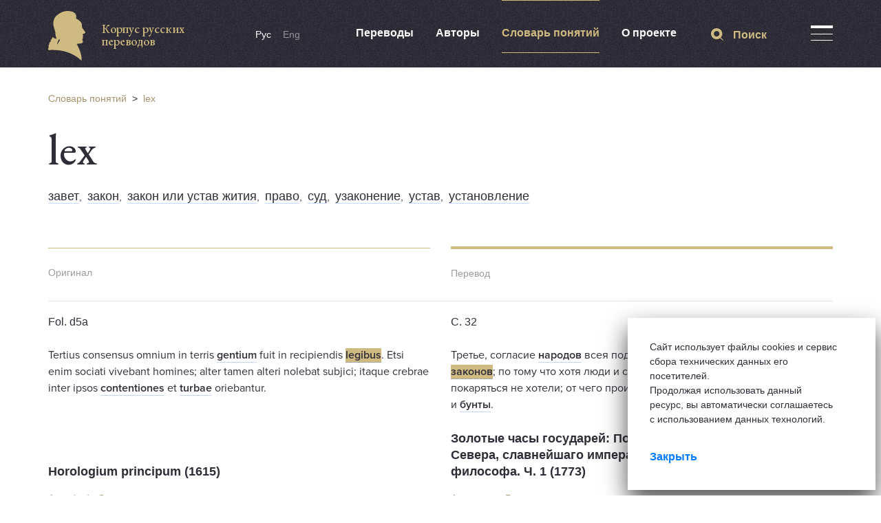

--- FILE ---
content_type: text/html; charset=utf-8
request_url: https://krp.mws-osteuropa.org/ru/term/legem
body_size: 25161
content:
<!DOCTYPE html>
<html>
  <head>
    <title>Корпус русских переводов</title>
    <meta name="csrf-param" content="authenticity_token" />
<meta name="csrf-token" content="HnqCTN6DVLZvi1rsilfqVmQq2bZRoSE+g+ze78YZHyUp+ZcS1103HyFS0OGGnkXsHSdSqtoo+g7R5d0QqMOrcQ==" />
    <script async src="https://www.googletagmanager.com/gtag/js?id=UA-177776672-1"></script>

    <link rel="stylesheet" media="all" href="/assets/application-5a71b54074eea70845faf41de59eb1c3d14d11a6152b63b2e3ede56e6beb3a4a.css" />
    <script src="/assets/application-34049ce4a16d54ad86999b5c3814f214b153eca6f07a654f517a43dbc1f7c017.js"></script>
  </head>

  <body>
    <script>
        window.dataLayer = window.dataLayer || [];
        function gtag(){dataLayer.push(arguments);}
        gtag('js', new Date());

        gtag('config', 'UA-177776672-1');
    </script>
    <div class="b-page"><div class="full-screen__search-block"><div class="container"><div class="row"><div class="col-sm-12"><div class="close-icon"><span class="close__icon-element"></span><span class="close__icon-element"></span></div><div class="search_result_block"></div><form action="/ru/simple_search" accept-charset="UTF-8" method="get"><input name="utf8" type="hidden" value="&#x2713;" autocomplete="off" /><input class="header__search-input base-input-search" name="search_string" placeholder="Что вы хотите найти?" type="text" value="" /><button name="button" type="submit" class="header__search-link"><svg width="18" height="18" fill="none" viewBox="0 0 18 18">
    <path fill-rule="evenodd" d="M4.105 8.033c0-2.215 1.841-4.017 4.104-4.017 2.264 0 4.105 1.802 4.105 4.017 0 2.215-1.841 4.017-4.105 4.017-2.263 0-4.104-1.802-4.104-4.017zM18 17.29l-3.828-3.747c1.389-1.439 2.246-3.374 2.246-5.51C16.418 3.596 12.743 0 8.209 0S0 3.596 0 8.033c0 4.437 3.675 8.033 8.209 8.033a8.28 8.28 0 0 0 5.218-1.832L17.275 18l.725-.71z" clip-rule="evenodd"/>
</svg></button></form></div></div></div></div></div><header><div class="container"><div class="row"><div class="col-sm-3"><a class="logo-wrap" href="/ru"><div class="logo__image" data-no-turbolink="false"><svg width="54" height="72" fill="none" viewBox="0 0 54 72">
    <path fill-rule="evenodd" d="M16.578 43.497c-1.34 1.1-3.255 5.39-3.255 5.39-.915-2.948 2.754-8.173 2.754-8.173 1.078.341.5 2.783.5 2.783zm37.11-13.157s-3.876-5.566-4.442-6.006c-.566-.44.686-1.584.686-1.584h-.871v-2.783c-.62-5.687-8.633-8.977-8.633-8.977S43.433 2.4 32.841.452C22.249-1.484 16.665 3.235 12.495 6.436c-4.169 3.201-5.17 8.735-5.105 12.442.054 3.432 3.527 11.66 3.19 14.026-.338 2.365 1.665 7.458 1.665 7.458s-2.667.297-5.508-2.398c-.653-.627-1.089 2.398-1.089 2.398-2.754.803-1.84 4.092-1.84 4.092-2.753.671-2.166 3.707-2.166 3.707C-.36 50.351.978 52.97.978 52.97-.36 53.98.064 56.764.064 56.764l4.332-.165C20.78 56.236 35.421 60.284 48.43 72c1.165-10.45-7.064-24.267-7.064-24.267s5.377-.374 7.445-1.012c2.069-.627 1.818-3.356 1.122-4.236-.686-.88-.25-1.958.566-3.223s-.936-1.639-.936-1.639c.75-.253 1.437-.88 1.437-.88s-.436-.572-.621-2.277.751-1.078 2.569-1.958c1.807-.903.74-2.168.74-2.168z" clip-rule="evenodd"/>
</svg></div><span class="logo__desc"><div class="logo__desc--top">Корпус русских переводов</div></span></a></div><div class="col-sm-7"><div class="header-links"><div class="lang-block"><a class="lang-item active" href="/ru/term/legem">Рус</a><a class="lang-item " href="/en/term/legem">Eng</a></div><div class="header__links-menu"><a class="header__link-menu " href="/ru/translations">Переводы</a><a class="header__link-menu " href="/ru/authors">Авторы</a><a class="header__link-menu active" href="/ru/dictionary">Словарь понятий</a><a class="header__link-menu " href="/ru/about">О проекте</a></div></div></div><div class="col-sm-2"><div class="header__controls"><div class="search-trigger-block"><div class="search-trigger"><svg width="18" height="18" fill="none" viewBox="0 0 18 18">
    <path fill-rule="evenodd" d="M4.105 8.033c0-2.215 1.841-4.017 4.104-4.017 2.264 0 4.105 1.802 4.105 4.017 0 2.215-1.841 4.017-4.105 4.017-2.263 0-4.104-1.802-4.104-4.017zM18 17.29l-3.828-3.747c1.389-1.439 2.246-3.374 2.246-5.51C16.418 3.596 12.743 0 8.209 0S0 3.596 0 8.033c0 4.437 3.675 8.033 8.209 8.033a8.28 8.28 0 0 0 5.218-1.832L17.275 18l.725-.71z" clip-rule="evenodd"/>
</svg>Поиск</div></div><div class="header__menu-trigger-block"><div class="header__menu-trigger"><div class="header__menu-trigger-icon"><span class="menu__icon-element"></span><span class="menu__icon-element"></span><span class="menu__icon-element"></span></div></div></div><div class="header-menu" style="display:none"><div class="header-menu__links"><a class="header-menu__link" href="/ru/originals">Оригиналы</a><a class="header-menu__link" href="/ru/interpreters">Переводчики</a><a class="header-menu__link" href="/ru/faq">FAQ</a><a class="header-menu__link" href="/ru/libraries_and_archives">Библиотеки и архивы</a><a class="header-menu__link" href="/ru/page/intro">Статистика и графики</a><a class="header-menu__link" href="/ru/abbreviations">Сокращения</a><a class="header-menu__link" href="/ru/report_translation">Сообщить о переводе</a><a class="header-menu__link" href="/ru/articles">Новости проекта</a><a class="header-menu__link" href="/ru/contacts">Контакты</a></div></div></div></div></div></div></header>
    <div class="term-page"><div class="container"><div class="row"><div class="col-sm-12"><div class="breadcrumbs"><a href="/ru/dictionary">Словарь понятий</a>&nbsp; > &nbsp;<a href="/ru/term/legem">lex</a></div></div></div><div class="row"><div class="col-sm-12"><div class="term-page__title"><h1>lex</h1><div class="js-terms-translations-urls">.term-highlight[href=&#39;/ru/term/leges&#39;], .term-highlight[href^=&#39;/ru/term/leges-&#39;], .term-highlight[href=&#39;/ru/term/leges-1&#39;], .term-highlight[href^=&#39;/ru/term/leges-1-&#39;], .term-highlight[href=&#39;/ru/term/legibus&#39;], .term-highlight[href^=&#39;/ru/term/legibus-&#39;], .term-highlight[href=&#39;/ru/term/legem&#39;], .term-highlight[href^=&#39;/ru/term/legem-&#39;], .term-highlight[href=&#39;/ru/term/lege&#39;], .term-highlight[href^=&#39;/ru/term/lege-&#39;], .term-highlight[href=&#39;/ru/term/legi&#39;], .term-highlight[href^=&#39;/ru/term/legi-&#39;], .term-highlight[href=&#39;/ru/term/lex&#39;], .term-highlight[href^=&#39;/ru/term/lex-&#39;], .term-highlight[href=&#39;/ru/term/lex-1&#39;], .term-highlight[href^=&#39;/ru/term/lex-1-&#39;], .term-highlight[href=&#39;/ru/term/legum&#39;], .term-highlight[href^=&#39;/ru/term/legum-&#39;], .term-highlight[href=&#39;/ru/term/lege-1&#39;], .term-highlight[href^=&#39;/ru/term/lege-1-&#39;], .term-highlight[href=&#39;/ru/term/legum-1&#39;], .term-highlight[href^=&#39;/ru/term/legum-1-&#39;], .term-highlight[href=&#39;/ru/term/legem-1&#39;], .term-highlight[href^=&#39;/ru/term/legem-1-&#39;], .term-highlight[href=&#39;/ru/term/legis&#39;], .term-highlight[href^=&#39;/ru/term/legis-&#39;]</div></div><div class="term-page__synonyms"><a href="/ru/term/zavetom">завет</a>,  &nbsp;<a href="/ru/term/zakonov">закон</a>,  &nbsp;<a href="/ru/term/zakony-ili-ustavy-zhitiya">закон или устав жития</a>,  &nbsp;<a href="/ru/term/prava">право</a>,  &nbsp;<a href="/ru/term/sudu">суд</a>,  &nbsp;<a href="/ru/term/uzakonenii">узаконение</a>,  &nbsp;<a href="/ru/term/ustavi">устав</a>,  &nbsp;<a href="/ru/term/ustanovlenii">установление</a></div></div></div></div><div class="translation-of-terms"><div class="container"><div class="row"><div class="col-sm-6"><div class="terms__separator--short"></div><div class="terms__col-name">Оригинал</div></div><div class="col-sm-6"><div class="terms__separator--high"></div><div class="terms__col-name">Перевод</div></div></div><div class="translation-of-terms__item"><div class="row"><div class="col-sm-12"><div class="row"><div class="col-sm-6"><div class="term-block"><div class="term-block__wrapper"><div class="term-description__wrapper"><div class="paragraph">Fol. d5a </div><div class="term-description"><html><body>
<p>Tertius consensus omnium in terris <a class="admin-term-item term-highlight admin-term" data-original="1" href="/ru/term/gentium" id="term-original-1" style="color:#6413DF">gentium</a> fuit in recipiendis <a class="admin-term-item term-highlight admin-term" data-original="2" href="/ru/term/legibus" id="term-original-2" style="color:#2B9C6A">legibus</a>. Etsi enim sociati vivebant homines; alter tamen alteri nolebat subjici; itaque crebrae inter ipsos <a class="admin-term-item term-highlight admin-term" data-original="3" href="/ru/term/contentiones" id="term-original-3" style="color:#0F903B">contentiones</a> et <a class="admin-term-item term-highlight admin-term" data-original="4" href="/ru/term/turbae" id="term-original-4" style="color:#3165A2">turbae</a> oriebantur.</p>
</body></html></div></div><div class="term-description__book"><a class="book-title" href="/ru/originals/horologium-principum">Horologium principum (1615)</a><div class="book-author">Antonio de Guevara</div></div></div></div></div><div class="col-sm-6"><div class="term-block"><div class="term-block__wrapper"><div class="term-description__wrapper"><div class="paragraph">С. 32</div><div class="term-description"><html><body>
<p>Третье, согласие <a class="admin-term-item term-highlight" data-translation="1" href="/ru/term/narodov" id="term-translation-1" style="color:#6413DF">народов</a> всея подсолнечныя было в восприятии <a class="admin-term-item term-highlight" data-translation="2" href="/ru/term/zakonov" id="term-translation-2" style="color:#2B9C6A">законов</a>; по тому что хотя люди и совокупно жили, однак друг другу покаряться не хотели; от чего происходили между ими ежечасные <a class="admin-term-item term-highlight" data-translation="3" href="/ru/term/myatezhi" id="term-translation-3" style="color:#0F903B">мятежи</a> и <a class="admin-term-item term-highlight" data-translation="4" href="/ru/term/bunty" id="term-translation-4" style="color:#3165A2">бунты</a>.</p>
</body></html></div></div><div class="term-description__book"><a class="book-title" href="/ru/translations/zolotye-chasy-gosudarei">Золотые часы государей: По образу жития Марка Аврелия Севера, славнейшаго императора и премудрейшаго философа. Ч. 1 (1773)</a><div class="book-author">Антонио де Гевара</div></div></div></div></div></div></div></div></div><div class="translation-of-terms__item"><div class="row"><div class="col-sm-12"><div class="row"><div class="col-sm-6"><div class="term-block"><div class="term-block__wrapper"><div class="term-description__wrapper"><div class="paragraph">Fol. d5a</div><div class="term-description"><html><body>
<p>Ab eo tempore neque vidimus hactenus, neque audivimus, neque legimus <a class="admin-term-item term-highlight admin-term" data-original="1" href="/ru/term/regnum" id="term-original-1" style="color:#BF68C2">regnum</a> ullum aut <a class="admin-term-item term-highlight admin-term" data-original="2" href="/ru/term/populum" id="term-original-2" style="color:#709D6C">populum</a>, quantumvis remotum atque barbarum, cui [fol. d5b] nullae fuerint <a class="admin-term-item term-highlight admin-term" data-original="3" href="/ru/term/leges" id="term-original-3" style="color:#325EF8">leges</a>, ad bonorum defensionem, aut poenae constitutae ad malorum castigationem. Quanquam potius ego optarim, atque securius etiam duxerim, homines rationem amare, quam legem formidare.</p>
</body></html></div></div><div class="term-description__book"><a class="book-title" href="/ru/originals/horologium-principum">Horologium principum (1615)</a><div class="book-author">Antonio de Guevara</div></div></div></div></div><div class="col-sm-6"><div class="term-block"><div class="term-block__wrapper"><div class="term-description__wrapper"><div class="paragraph">С. 32</div><div class="term-description"><html><body>
<p>С того времени доселе ни видали, ни слышали, ниже читали мы, чтоб которое <a class="admin-term-item term-highlight" data-translation="1" href="/ru/term/tsarstvo-1" id="term-translation-1" style="color:#BF68C2">царство</a> или <a class="admin-term-item term-highlight" data-translation="2" href="/ru/term/narod" id="term-translation-2" style="color:#709D6C">народ</a>, сколь бы отдаленной и варварской ни был, не имел ни каких <a class="admin-term-item term-highlight" data-translation="3" href="/ru/term/zakonov" id="term-translation-3" style="color:#325EF8">законов</a>, для охранения добродетельных; или учрежденных наказаний, для карания злодеев; хотя лутче и безопаснее кажется было бы человекам любить правду, нежели бояться закона.</p>
</body></html></div></div><div class="term-description__book"><a class="book-title" href="/ru/translations/zolotye-chasy-gosudarei">Золотые часы государей: По образу жития Марка Аврелия Севера, славнейшаго императора и премудрейшаго философа. Ч. 1 (1773)</a><div class="book-author">Антонио де Гевара</div></div></div></div></div></div></div></div></div><div class="translation-of-terms__item"><div class="row"><div class="col-sm-12"><div class="row"><div class="col-sm-6"><div class="term-block"><div class="term-block__wrapper"><div class="term-description__wrapper"><div class="paragraph">P. 2</div><div class="term-description"><html><body>
<p>&lt;…&gt; Romanos habuisse in duodecim tabulis <a class="admin-term-item term-highlight admin-term" data-original="1" href="/ru/term/legem" id="term-original-1" style="color:#B34829">legem</a> his verbis scriptam: <a class="admin-term-item term-highlight admin-term" data-original="2" href="/ru/term/cives-1" id="term-original-2" style="color:#41305B">Cives</a> omnes singulari in perpetuo <a class="admin-term-item term-highlight admin-term" data-original="3" href="/ru/term/privilegio" id="term-original-3" style="color:#4BF81E">privilegio</a> illo in loco gaudento, quo in loco majores ipsorum insigni aliquo <a class="admin-term-item term-highlight admin-term" data-original="4" href="/ru/term/populum" id="term-original-4" style="color:#95CB7B">populum</a> Romanum adfecere beneficio.</p>
</body></html></div></div><div class="term-description__book"><a class="book-title" href="/ru/originals/horologium-principum">Horologium principum (1615)</a><div class="book-author">Antonio de Guevara</div></div></div></div></div><div class="col-sm-6"><div class="term-block"><div class="term-block__wrapper"><div class="term-description__wrapper"><div class="paragraph">С. 81</div><div class="term-description"><html><body>
<p>&lt;…&gt; у Римлян имелся <a class="admin-term-item term-highlight" data-translation="1" href="/ru/term/zakon-1" id="term-translation-1" style="color:#B34829">закон</a>, писанной на двенатцати досках следующими словами: «все <a class="admin-term-item term-highlight" data-translation="2" href="/ru/term/grazhdane" id="term-translation-2" style="color:#41305B">граждане</a> особливым <a class="admin-term-item term-highlight" data-translation="3" href="/ru/term/preimuschestvo" id="term-translation-3" style="color:#4BF81E">преимущество</a>м пользоваться должны, на самом том месте, где предки их Римскому <a class="admin-term-item term-highlight" data-translation="4" href="/ru/term/narodu" id="term-translation-4" style="color:#95CB7B">народу</a> какое либо знатное оказали благодеяние».</p>
</body></html></div></div><div class="term-description__book"><a class="book-title" href="/ru/translations/zolotye-chasy-gosudarei">Золотые часы государей: По образу жития Марка Аврелия Севера, славнейшаго императора и премудрейшаго философа. Ч. 1 (1773)</a><div class="book-author">Антонио де Гевара</div></div></div></div></div></div></div></div></div><div class="translation-of-terms__item"><div class="row"><div class="col-sm-12"><div class="row"><div class="col-sm-6"><div class="term-block"><div class="term-block__wrapper"><div class="term-description__wrapper"><div class="paragraph">P. 189</div><div class="term-description"><html><body>
<p><span lang="FR-CH">Parum quippe prodest, si examen sapientum secum Rex ad </span><a class="admin-term-item term-highlight admin-term" data-original="1" href="/ru/term/gubernandum" id="term-original-1" style="color:#4618AC">gubernandum</a><span lang="FR-CH"><span style="color:red"> </span>(seipsum regnumque) ducat, si malitia sint armati ad non parendum<span style="color:red"> </span></span><a class="admin-term-item term-highlight admin-term" data-original="2" href="/ru/term/subditi" id="term-original-2" style="color:#2B2EE7">subditi</a><span lang="FR-CH">. Principes, qui sapientum non magni aestimant consilia, certo sibi persuadeant, fore ut sua contemnantur </span><a class="admin-term-item term-highlight admin-term" data-original="3" href="/ru/term/mandata" id="term-original-3" style="color:#9A3706">mandata</a><span lang="FR-CH">. </span><a class="admin-term-item term-highlight admin-term" data-original="4" href="/ru/term/legi" id="term-original-4" style="color:#9344E7">Legi</a><span lang="FR-CH"><span style="color:red"> </span>enim, cujus fundamentum </span><a class="admin-term-item term-highlight admin-term" data-original="5" href="/ru/term/vis" id="term-original-5" style="color:#781AC7">vis</a><span lang="FR-CH"><span style="color:red"> </span>potius, quam </span><a class="admin-term-item term-highlight admin-term" data-original="6" href="/ru/term/jus" id="term-original-6" style="color:#1312D4">jus</a><span lang="FR-CH"><span style="color:red"> </span>est, nulla debetur obedientia.</span></p>
</body></html></div></div><div class="term-description__book"><a class="book-title" href="/ru/originals/horologium-principum">Horologium principum (1615)</a><div class="book-author">Antonio de Guevara</div></div></div></div></div><div class="col-sm-6"><div class="term-block"><div class="term-block__wrapper"><div class="term-description__wrapper"><div class="paragraph">С. 140</div><div class="term-description"><html><body>
<p>Ибо мало пользы, естьли царь ведет полк мудрецов к <a class="admin-term-item term-highlight" data-translation="1" href="/ru/term/pravleniu" id="term-translation-1" style="color:#4618AC">правлению</a><span style="color:red"> </span>самаго себя и царства; но <a class="admin-term-item term-highlight" data-translation="2" href="/ru/term/poddannye-1" id="term-translation-2" style="color:#2B2EE7">подданные</a><span style="color:red"> </span>вооружены злобою непослушания. Государи, советы мудрых людей маловажными почитающие, пусть будут уверены, что и самих их <a class="admin-term-item term-highlight" data-translation="3" href="/ru/term/poveleniya" id="term-translation-3" style="color:#9A3706">повеления</a><span style="color:red"> </span>презирать станут. Ибо <a class="admin-term-item term-highlight" data-translation="4" href="/ru/term/zakonu" id="term-translation-4" style="color:#9344E7">закону</a>, паче на <a class="admin-term-item term-highlight" data-translation="5" href="/ru/term/nasilii" id="term-translation-5" style="color:#781AC7">насилии</a>, нежели на <a class="admin-term-item term-highlight" data-translation="6" href="/ru/term/spravedlivosti" id="term-translation-6" style="color:#1312D4">справедливости</a><span style="color:red"> </span>основанному, ни какого повиновения отдавать не должно.</p>
</body></html></div></div><div class="term-description__book"><a class="book-title" href="/ru/translations/zolotye-chasy-gosudarei-po-obrazu-zhitiya-marka-avreliya-severa-slavneishago-imperatora-i-premudreishago-filosofa-ch-2">Золотые часы государей: По образу жития Марка Аврелия Севера, славнейшаго императора и премудрейшаго философа. Ч. 2 (1774)</a><div class="book-author">Антонио де Гевара</div></div></div></div></div></div></div></div></div><div class="translation-of-terms__item"><div class="row"><div class="col-sm-12"><div class="row"><div class="col-sm-6"><div class="term-block"><div class="term-block__wrapper"><div class="term-description__wrapper"><div class="paragraph">P. 102</div><div class="term-description"><html><body>
<p>&lt;...&gt; secundam certas <a class="admin-term-item term-highlight admin-term" data-original="4" href="/ru/term/leges" id="term-original-4" style="color:#0CD732">leges</a> ipsis praescriptas <a class="admin-term-item term-highlight admin-term" data-original="5" href="/ru/term/potestatem" id="term-original-5" style="color:#770B83">potestatem</a> suam exercerent &lt;...&gt;, in <a class="admin-term-item term-highlight admin-term" data-original="3" href="/ru/term/bellis" id="term-original-3" style="color:#6958C8">bellis</a> praeirent &lt;...&gt;, et sacra curarent.</p>
</body></html></div></div><div class="term-description__book"><a class="book-title" href="/ru/originals/[base64]">Antiquitatum Graecarum (1714)</a><div class="book-author">Lambert Bos</div></div></div></div></div><div class="col-sm-6"><div class="term-block"><div class="term-block__wrapper"><div class="term-description__wrapper"><div class="paragraph">С. 11</div><div class="term-description"><html><body>
<p>&lt;…&gt; употребляли при том свою <a class="admin-term-item term-highlight" data-translation="5" href="/ru/term/vlast" id="term-translation-5" style="color:#770B83">власть</a> по начертанным им <a class="admin-term-item term-highlight" data-translation="4" href="/ru/term/zakonam" id="term-translation-4" style="color:#0CD732">законам</a>: предшествовали в <a class="admin-term-item term-highlight" data-translation="3" href="/ru/term/voinah" id="term-translation-3" style="color:#6958C8">войнах</a> и имели тщание о священнослужениях.</p>
</body></html></div></div><div class="term-description__book"><a class="book-title" href="/ru/translations/lamberta-bosiya-kratkoe-opisanie-pravleniya-afinskiya-ruspubliki-s-latinskago-yazyka-perevel-novgorodskago-namestnichestva-verhnei-raspravy-prokuror-ivan-moshkov">Краткое описание правления Афинския республики (1779)</a><div class="book-author">Ламбер Бос</div></div></div></div></div></div></div></div></div><div class="translation-of-terms__item"><div class="row"><div class="col-sm-12"><div class="row"><div class="col-sm-6"><div class="term-block"><div class="term-block__wrapper"><div class="term-description__wrapper"><div class="paragraph">P. 111</div><div class="term-description"><html><body>
<p>Quum vero hae <a class="admin-term-item term-highlight admin-term" data-original="2" href="/ru/term/leges" id="term-original-2" style="color:#D5A750">leges</a> <a class="admin-term-item term-highlight admin-term" data-original="3" href="/ru/term/populo" id="term-original-3" style="color:#498689">populo</a> displicere coepissent, dissensiones que orientur in <a class="admin-term-item term-highlight admin-term" data-original="4" href="/ru/term/civitate" id="term-original-4" style="color:#689B9F">civitate</a></p>
</body></html></div></div><div class="term-description__book"><a class="book-title" href="/ru/originals/[base64]">Antiquitatum Graecarum (1714)</a><div class="book-author">Lambert Bos</div></div></div></div></div><div class="col-sm-6"><div class="term-block"><div class="term-block__wrapper"><div class="term-description__wrapper"><div class="paragraph">С. 34</div><div class="term-description"><html><body>
<p>Как кровопролитные Драконовы <a class="admin-term-item term-highlight" data-translation="2" href="/ru/term/zakony" id="term-translation-2" style="color:#D5A750">законы</a> начали <a class="admin-term-item term-highlight" data-translation="3" href="/ru/term/narodu" id="term-translation-3" style="color:#498689">народу</a> становиться несносными; возстали в <a class="admin-term-item term-highlight" data-translation="4" href="/ru/term/respublike" id="term-translation-4" style="color:#689B9F">республике</a> величайшия неустройства и волнения.</p>
</body></html></div></div><div class="term-description__book"><a class="book-title" href="/ru/translations/lamberta-bosiya-kratkoe-opisanie-pravleniya-afinskiya-ruspubliki-s-latinskago-yazyka-perevel-novgorodskago-namestnichestva-verhnei-raspravy-prokuror-ivan-moshkov">Краткое описание правления Афинския республики (1779)</a><div class="book-author">Ламбер Бос</div></div></div></div></div></div></div></div></div><div class="translation-of-terms__item"><div class="row"><div class="col-sm-12"><div class="row"><div class="col-sm-6"><div class="term-block"><div class="term-block__wrapper"><div class="term-description__wrapper"><div class="paragraph">P. 122</div><div class="term-description"><html><body>
<p>Habebat potestatem judicandi de <a class="admin-term-item term-highlight admin-term" data-original="3" href="/ru/term/actis-senatus" id="term-original-3" style="color:#83F473">Actis Senatus</a> &lt;...&gt;, ferendi <a class="admin-term-item term-highlight admin-term" data-original="1" href="/ru/term/leges" id="term-original-1" style="color:#28D13A">leges</a> &lt;...&gt;, creandi <a class="admin-term-item term-highlight admin-term" data-original="2" href="/ru/term/magistratus" id="term-original-2" style="color:#8DC05B">magistratus</a> &lt;...&gt;, bellum decernendi etc.</p>
</body></html></div></div><div class="term-description__book"><a class="book-title" href="/ru/originals/[base64]">Antiquitatum Graecarum (1714)</a><div class="book-author">Lambert Bos</div></div></div></div></div><div class="col-sm-6"><div class="term-block"><div class="term-block__wrapper"><div class="term-description__wrapper"><div class="paragraph">С. 61</div><div class="term-description"><html><body>
<p>&lt;…&gt; разсматривали <a class="admin-term-item term-highlight" data-translation="3" href="/ru/term/deyaniya-senata" id="term-translation-3" style="color:#83F473">деяния Сената</a>, издавали <a class="admin-term-item term-highlight" data-translation="1" href="/ru/term/zakony" id="term-translation-1" style="color:#28D13A">законы</a>, производили в <a class="admin-term-item term-highlight" data-translation="2" href="/ru/term/znatnyya-dostoinstva" id="term-translation-2" style="color:#8DC05B">знатныя достоинства</a>, объявляли войну и проч.</p>
</body></html></div></div><div class="term-description__book"><a class="book-title" href="/ru/translations/lamberta-bosiya-kratkoe-opisanie-pravleniya-afinskiya-ruspubliki-s-latinskago-yazyka-perevel-novgorodskago-namestnichestva-verhnei-raspravy-prokuror-ivan-moshkov">Краткое описание правления Афинския республики (1779)</a><div class="book-author">Ламбер Бос</div></div></div></div></div></div></div></div></div><div class="translation-of-terms__item"><div class="row"><div class="col-sm-12"><div class="row"><div class="col-sm-6"><div class="term-block"><div class="term-block__wrapper"><div class="term-description__wrapper"><div class="paragraph">P. 220 </div><div class="term-description"><html><body>
<p><span lang="EN-US">Multae prisco aevo et diversae in honorem </span>conjugii<span lang="EN-US"><span style="color:red"> </span>latae sunt leges. Nam Phoroneus in </span><a class="admin-term-item term-highlight admin-term" data-original="2" href="/ru/term/legibus" id="term-original-2" style="color:#059865">legibus</a><span lang="EN-US">, quas Aegyptiis dedit, gravi constituta poena sancivit et jussit, ne quis coelebs ulli praeficiretur </span><a class="admin-term-item term-highlight admin-term" data-original="3" href="/ru/term/in-rep-ublica-muneri" id="term-original-3" style="color:#1CD2B7">in rep[ublica] muneri</a><span lang="EN-US">, quod eum, qui </span><a class="admin-term-item term-highlight admin-term" data-original="4" href="/ru/term/domum" id="term-original-4" style="color:#0F5229">domum</a><span lang="EN-US"><span style="color:red"> </span>suam </span><a class="admin-term-item term-highlight admin-term" data-original="5" href="/ru/term/regere" id="term-original-5" style="color:#AD925F">regere</a><span lang="EN-US"><span style="color:red"> </span>non didicisset, male </span><a class="admin-term-item term-highlight admin-term" data-original="6" href="/ru/term/gubernaturum-remp-ublicam" id="term-original-6" style="color:#30D61A">gubernaturum remp[ublicam]</a><span lang="EN-US"> diceret. Solon Salaminius in legibus Atheniensium [p. 221] </span><a class="admin-term-item term-highlight admin-term" data-original="7" href="/ru/term/civibus" id="term-original-7" style="color:#59FF24">civibus</a><span lang="EN-US"><span style="color:red"> </span>suasit, ut uxores sponte ducerent; </span><a class="admin-term-item term-highlight admin-term" data-original="8" href="/ru/term/duces" id="term-original-8" style="color:#B1D674">duces</a><span lang="EN-US"><span style="color:red"> </span>vero (et praefectos), qui bello praeerant, etiam invitos uxores adegit ducere; viris effoeminatis raras concedi affirmans a Diis victorias.</span></p>
</body></html></div></div><div class="term-description__book"><a class="book-title" href="/ru/originals/horologium-principum">Horologium principum (1615)</a><div class="book-author">Antonio de Guevara</div></div></div></div></div><div class="col-sm-6"><div class="term-block"><div class="term-block__wrapper"><div class="term-description__wrapper"><div class="paragraph">С. 12</div><div class="term-description"><html><body>
<p>В древнем веке многия и различныя узаконения в честь супружества<span style="color:red"> </span>изданы. Ибо Фароней в предписанных от него Египтянам <a class="admin-term-item term-highlight" data-translation="2" href="/ru/term/zakonah" id="term-translation-2" style="color:#059865">законах</a>, под жестоким наказанием постановил и заповедал; дабы холостых не производить ни в какие <a class="admin-term-item term-highlight" data-translation="3" href="/ru/term/chiny-gosudarstvennye" id="term-translation-3" style="color:#1CD2B7">чины государственные</a>; сказывая, что тот, кто <a class="admin-term-item term-highlight" data-translation="4" href="/ru/term/domom" id="term-translation-4" style="color:#0F5229">домом</a><span style="color:red"> </span>своим <a class="admin-term-item term-highlight" data-translation="5" href="/ru/term/praviti" id="term-translation-5" style="color:#AD925F">правити</a><span style="color:red"> </span>не научился, худо <a class="admin-term-item term-highlight" data-translation="6" href="/ru/term/gosudarstvom-upravlyat" id="term-translation-6" style="color:#30D61A">государством управлять</a> будет. Солон Саламинский в предписанных Афинянам законах, <a class="admin-term-item term-highlight" data-translation="7" href="/ru/term/grazhdanstvu" id="term-translation-7" style="color:#59FF24">гражданству</a><span style="color:red"> </span>на произвол брачное сочетание отдал; а <a class="admin-term-item term-highlight" data-translation="8" href="/ru/term/generalov" id="term-translation-8" style="color:#B1D674">Генералов</a><span style="color:red"> </span>предводительствующих войском и по неволе жениться принудил; утверждая, что любодействующим незаконно боги редко даруют победы.</p>
</body></html></div></div><div class="term-description__book"><a class="book-title" href="/ru/translations/zolotye-chasy-gosudarei-po-obrazu-zhitiya-marka-avreliya-severa-slavneishago-imperatora-i-premudreishago-filosofa-ch-3">Золотые часы государей: По образу жития Марка Аврелия Севера, славнейшаго императора и премудрейшаго философа. Ч. 3 (1780)</a><div class="book-author">Антонио де Гевара</div></div></div></div></div></div></div></div></div><div class="translation-of-terms__item"><div class="row"><div class="col-sm-12"><div class="row"><div class="col-sm-6"><div class="term-block"><div class="term-block__wrapper"><div class="term-description__wrapper"><div class="paragraph">P. 221</div><div class="term-description"><html><body>
<p><span lang="FR-CH">Plinius</span> <span lang="FR-CH">epistola</span><span lang="EN-US">, </span><span lang="FR-CH">qua</span> <span lang="FR-CH">Falconem</span> <span lang="FR-CH">amicum</span> <span lang="FR-CH">reprehendit</span><span lang="EN-US">, </span><span lang="FR-CH">quod</span> <span lang="FR-CH">coelebs</span> <span lang="FR-CH">viveret</span><span lang="EN-US">, </span><span lang="FR-CH">veterem</span> <span lang="FR-CH">ajt</span> <span lang="FR-CH">fuisse</span> <span lang="FR-CH">Romanorum</span> <a class="admin-term-item term-highlight admin-term" data-original="1" href="/ru/term/legem" id="term-original-1" style="color:#54D396">legem</a><span lang="EN-US">, ut Dictator, Praetor, Censor, Quaestor et Magister equitum nemo esset, nisi maritus. </span><span lang="FR-CH">Dicebant enim </span><a class="admin-term-item term-highlight admin-term" data-original="2" href="/ru/term/magistratus" id="term-original-2" style="color:#3F41DF">magistratus</a><span lang="FR-CH">, ex quorum administratione </span><a class="admin-term-item term-highlight admin-term" data-original="3" href="/ru/term/salus-populi" id="term-original-3" style="color:#4F0B22">salus populi</a><span lang="FR-CH"><span style="color:red"> </span>pendet, non oportere juvenum coelibum potestati permitti. Vir enim, qui neque uxorem neque liberos (legitimos) domi habet, nullam potest habere </span><a class="admin-term-item term-highlight admin-term" data-original="4" href="/ru/term/autoritatem-in-republica" id="term-original-4" style="color:#231B42">autoritatem in republica</a><span lang="FR-CH">.</span></p>
</body></html></div></div><div class="term-description__book"><a class="book-title" href="/ru/originals/horologium-principum">Horologium principum (1615)</a><div class="book-author">Antonio de Guevara</div></div></div></div></div><div class="col-sm-6"><div class="term-block"><div class="term-block__wrapper"><div class="term-description__wrapper"><div class="paragraph">С. 13</div><div class="term-description"><html><body>
<p>Плиний в письме, коим выговаривает другу Фалькону за то, что он жил холостой, повествует о древнем <a class="admin-term-item term-highlight" data-translation="1" href="/ru/term/uzakonenii" id="term-translation-1" style="color:#54D396">узаконении</a><span style="color:red"> </span>Римском, по которому запрещалось, дабы Диктатором, Претором, Цензором, Квестором, и Генералом конницы ни кто, кроме женатых, не был: поелику Римляне разсуждали, что <a class="admin-term-item term-highlight" data-translation="2" href="/ru/term/magistratov" id="term-translation-2" style="color:#3F41DF">магистратов</a>, от которых управления <a class="admin-term-item term-highlight" data-translation="3" href="/ru/term/blagodenstvie-naroda" id="term-translation-3" style="color:#4F0B22">благоденствие народа</a> зависит, не должно препоручать холостым юношам. Ибо человек, у коего нет ни жены, ни законных детей в доме ни какого <a class="admin-term-item term-highlight" data-translation="4" href="/ru/term/pervenstva-v-gosudarstve" id="term-translation-4" style="color:#231B42">первенства в государстве</a> иметь не может.</p>
</body></html></div></div><div class="term-description__book"><a class="book-title" href="/ru/translations/zolotye-chasy-gosudarei-po-obrazu-zhitiya-marka-avreliya-severa-slavneishago-imperatora-i-premudreishago-filosofa-ch-3">Золотые часы государей: По образу жития Марка Аврелия Севера, славнейшаго императора и премудрейшаго философа. Ч. 3 (1780)</a><div class="book-author">Антонио де Гевара</div></div></div></div></div></div></div></div></div><div class="translation-of-terms__item"><div class="row"><div class="col-sm-12"><div class="row"><div class="col-sm-6"><div class="term-block"><div class="term-block__wrapper"><div class="term-description__wrapper"><div class="paragraph">P. 242</div><div class="term-description"><html><body>
<p><span lang="FR-CH">Praeterea</span> <span lang="FR-CH">viros</span> <span lang="FR-CH">dicebant</span> <a class="admin-term-item term-highlight admin-term" data-original="1" href="/ru/term/factiones" id="term-original-1" style="color:#EFFA7B">factiones</a> <span lang="FR-CH">instituere</span><span lang="EN-US">, </span><a class="admin-term-item term-highlight admin-term" data-original="2" href="/ru/term/seditiones" id="term-original-2" style="color:#CE4BEC">seditiones</a> <span lang="FR-CH">movere</span><span lang="EN-US">, </span><span lang="FR-CH">bella</span> <span lang="FR-CH">gerere</span><span lang="EN-US">, </span><span lang="FR-CH">inimicitias</span> <span lang="FR-CH">exercere</span><span lang="EN-US">, </span><span lang="FR-CH">arma</span> <span lang="FR-CH">ferre</span><span lang="EN-US">, </span><span lang="FR-CH">sanguinem</span><span lang="EN-US"> (</span><span lang="FR-CH">humanum</span><span lang="EN-US">) </span><span lang="FR-CH">effundere</span><span lang="EN-US">, </span><span lang="FR-CH">et</span> <span lang="FR-CH">omnis</span> <span lang="FR-CH">generis</span> <span lang="FR-CH">turbas</span> <span lang="FR-CH">excitare </span><span lang="EN-US">; </span><span lang="FR-CH">quorum</span> <span lang="FR-CH">omnium</span><span lang="EN-US"> foeminae sunt immunes. </span><span lang="FR-CH">&lt;...&gt;</span><span lang="EN-US">.</span><span lang="FR-CH"> Quod cum ita sit; </span><a class="admin-term-item term-highlight admin-term" data-original="3" href="/ru/term/parere" id="term-original-3" style="color:#CF3A9F">parere</a><span lang="FR-CH"><span style="color:red"> </span>viros, a quibus minuitur </span><a class="admin-term-item term-highlight admin-term" data-original="4" href="/ru/term/civitas" id="term-original-4" style="color:#49757D">civitas</a><span lang="FR-CH">, aequius est, quam foeminas, quibus incrementa </span><a class="admin-term-item term-highlight admin-term" data-original="5" href="/ru/term/civitatis" id="term-original-5" style="color:#F3C24B">civitatis</a><span lang="FR-CH"><span style="color:red"> </span>debentur. Nulla enim neque divina, neque humana<span style="color:red"> </span></span><a class="admin-term-item term-highlight admin-term" data-original="6" href="/ru/term/lex" id="term-original-6" style="color:#17B2BB">lex</a><span lang="FR-CH"> virum stultum </span><a class="admin-term-item term-highlight admin-term" data-original="7" href="/ru/term/liberum" id="term-original-7" style="color:#4EB6E6">liberum</a><span lang="FR-CH">, mulierem prudentem </span><a class="admin-term-item term-highlight admin-term" data-original="8" href="/ru/term/servam" id="term-original-8" style="color:#FCD3A5">servam</a><span lang="FR-CH"><span style="color:red"> </span>(</span><a class="admin-term-item term-highlight admin-term" data-original="9" href="/ru/term/subjectam" id="term-original-9" style="color:#9544BB">subjectam</a><span lang="FR-CH">que) esse jubet.</span></p>
</body></html></div></div><div class="term-description__book"><a class="book-title" href="/ru/originals/horologium-principum">Horologium principum (1615)</a><div class="book-author">Antonio de Guevara</div></div></div></div></div><div class="col-sm-6"><div class="term-block"><div class="term-block__wrapper"><div class="term-description__wrapper"><div class="paragraph">С. 71</div><div class="term-description"><html><body>
<p>Сверьх того говорили они, что мужья возчинают <a class="admin-term-item term-highlight" data-translation="1" href="/ru/term/myatezhi" id="term-translation-1" style="color:#EFFA7B">мятежи</a>, подымают <a class="admin-term-item term-highlight" data-translation="2" href="/ru/term/bunty" id="term-translation-2" style="color:#CE4BEC">бунты</a>, творят брани, производят вражды, носят оружия, проливают человеческую кровь, и воздвигают всякия замешательства; напротив [с. 72] чего жены всему тому непричастны. &lt;...&gt; Когдаж сие так есть; то справедливее обязаны <a class="admin-term-item term-highlight" data-translation="3" href="/ru/term/povinovatsya" id="term-translation-3" style="color:#CF3A9F">повиноваться</a><span style="color:red"> </span>мужья, от которых умаляется <a class="admin-term-item term-highlight" data-translation="4" href="/ru/term/gorod" id="term-translation-4" style="color:#49757D">город</a>, нежели жены, кои одолжают оной умножением <a class="admin-term-item term-highlight" data-translation="5" href="/ru/term/naroda" id="term-translation-5" style="color:#F3C24B">народа</a>. Ибо ни один, ни божеский, ни человеческий<span style="color:red"> </span><a class="admin-term-item term-highlight" data-translation="6" href="/ru/term/zakon-1" id="term-translation-6" style="color:#17B2BB">закон</a><span style="color:red"> </span>глупому мужу <a class="admin-term-item term-highlight" data-translation="7" href="/ru/term/svobodnym" id="term-translation-7" style="color:#4EB6E6">свободным</a>; а мудрой жене <a class="admin-term-item term-highlight" data-translation="8" href="/ru/term/rabou" id="term-translation-8" style="color:#FCD3A5">рабою</a><span style="color:red"> </span>и <a class="admin-term-item term-highlight" data-translation="9" href="/ru/term/podvlastnou" id="term-translation-9" style="color:#9544BB">подвластною</a><span style="color:red"> </span>быть не повелевает.</p>
</body></html></div></div><div class="term-description__book"><a class="book-title" href="/ru/translations/zolotye-chasy-gosudarei-po-obrazu-zhitiya-marka-avreliya-severa-slavneishago-imperatora-i-premudreishago-filosofa-ch-3">Золотые часы государей: По образу жития Марка Аврелия Севера, славнейшаго императора и премудрейшаго философа. Ч. 3 (1780)</a><div class="book-author">Антонио де Гевара</div></div></div></div></div></div></div></div></div><div class="translation-of-terms__item"><div class="row"><div class="col-sm-12"><div class="row"><div class="col-sm-6"><div class="term-block"><div class="term-block__wrapper"><div class="term-description__wrapper"><div class="paragraph">P. 351</div><div class="term-description"><html><body>
<p><span lang="FR-CH">Pollio</span> <span lang="FR-CH">libro</span> <span lang="FR-CH">VII</span><span lang="EN-US">. </span><span lang="FR-CH">de</span> <a class="admin-term-item term-highlight admin-term" data-original="1" href="/ru/term/legibus" id="term-original-1" style="color:#0F8F59">legibus</a> <span lang="FR-CH">Romanorum</span> <span lang="FR-CH">refert</span><span lang="EN-US">, </span><a class="admin-term-item term-highlight admin-term" data-original="2" href="/ru/term/legem" id="term-original-2" style="color:#25E82B">legem</a> <span lang="FR-CH">fuisse</span> <span lang="FR-CH">sanctissimam</span><span lang="EN-US">, </span><span lang="FR-CH">et</span> <span lang="FR-CH">inde</span> <span lang="FR-CH">a</span> <span lang="FR-CH">Consulum</span> <span lang="FR-CH">initio</span> <span lang="FR-CH">pro</span> <span lang="FR-CH">consuetudine</span> <span lang="FR-CH">in</span> <span lang="FR-CH">urbe</span> <span lang="FR-CH">introductam</span><span lang="EN-US">, </span><span lang="FR-CH">ut</span> <span lang="FR-CH">Dictatores</span><span lang="EN-US">, </span><span lang="FR-CH">Censores</span> <span lang="FR-CH">et</span> <a class="admin-term-item term-highlight admin-term" data-original="3" href="/ru/term/imperatores" id="term-original-3" style="color:#136C54">Imperatores</a> <span lang="FR-CH">semel</span><span lang="EN-US">, </span><span lang="FR-CH">ut</span> <span lang="FR-CH">minimum</span><span lang="EN-US">, </span><span lang="FR-CH">singulis</span> <span lang="FR-CH">hebdomadis</span> <a class="admin-term-item term-highlight admin-term" data-original="4" href="/ru/term/curiam" id="term-original-4" style="color:#9A1335">curiam</a> <span lang="FR-CH">ingressi</span><span lang="EN-US">, </span><span lang="FR-CH">de</span> <a class="admin-term-item term-highlight admin-term" data-original="5" href="/ru/term/reipublicae-statu-1" id="term-original-5" style="color:#83D924">reipublicae statu</a> <span lang="FR-CH">rationem</span> <span lang="FR-CH">redderent</span><span lang="EN-US">. Quae lex utinam nostro servaretur aevo! </span><span lang="FR-CH">Nemo</span> <span lang="FR-CH">enim</span> <span lang="FR-CH">aequabilem</span> <span lang="FR-CH">omnibus</span> <a class="admin-term-item term-highlight admin-term" data-original="6" href="/ru/term/justiciam" id="term-original-6" style="color:#055185">justiciam</a> <span lang="FR-CH">administrare</span> <span lang="FR-CH">magis</span> <span lang="FR-CH">nititur</span><span lang="EN-US">, </span><span lang="FR-CH">quam</span> <span lang="FR-CH">qui</span> <span lang="FR-CH">futurum</span> <span lang="FR-CH">cogitat</span><span lang="EN-US">, </span><span lang="FR-CH">ut</span> <span lang="FR-CH">a</span> <span lang="FR-CH">se</span> <span lang="FR-CH">ratio</span> <a class="admin-term-item term-highlight admin-term" data-original="7" href="/ru/term/muneris" id="term-original-7" style="color:#5F3302">muneris</a> <span lang="FR-CH">reposcatur</span><span lang="EN-US">.</span></p>
</body></html></div></div><div class="term-description__book"><a class="book-title" href="/ru/originals/horologium-principum">Horologium principum (1615)</a><div class="book-author">Antonio de Guevara</div></div></div></div></div><div class="col-sm-6"><div class="term-block"><div class="term-block__wrapper"><div class="term-description__wrapper"><div class="paragraph">С. 73</div><div class="term-description"><html><body>
<p>Поллион в седьмой книге о <a class="admin-term-item term-highlight" data-translation="1" href="/ru/term/zakonah" id="term-translation-1" style="color:#0F8F59">законах</a> Римских повествует, что имелось свято хранимое и даже от начала Консульскаго во обычай введенное <a class="admin-term-item term-highlight" data-translation="2" href="/ru/term/uzakonenie" id="term-translation-2" style="color:#25E82B">узаконение</a>, в следствие котораго Диктаторы, Ценсоры, и <a class="admin-term-item term-highlight" data-translation="3" href="/ru/term/imperatory" id="term-translation-3" style="color:#136C54">Императоры</a><span style="color:red"> </span>по крайней мере одиножды на неделю, вошед в <a class="admin-term-item term-highlight" data-translation="4" href="/ru/term/senat-3" id="term-translation-4" style="color:#9A1335">Сенат</a>, должны были давать отчет о <a class="admin-term-item term-highlight" data-translation="5" href="/ru/term/gosudarstvennom-sostoyanii" id="term-translation-5" style="color:#83D924">Государственном состоянии</a>. Не худо, ежели бы и в нашем веке тот закон был наблюдаем! Ибо никто не старается больше равновесное всем оказывать <a class="admin-term-item term-highlight" data-translation="6" href="/ru/term/pravosudie" id="term-translation-6" style="color:#055185">правосудие</a>, как тот, который помышляет, что со временем востребуют у него о <a class="admin-term-item term-highlight" data-translation="7" href="/ru/term/dolzhnosti" id="term-translation-7" style="color:#5F3302">должности</a> ответа.</p>
</body></html></div></div><div class="term-description__book"><a class="book-title" href="/ru/translations/zolotye-chasy-gosudarei-po-obrazu-zhitiya-marka-avreliya-severa-slavneishago-imperatora-i-premudreishago-filosofa-ch-4">Золотые часы государей: По образу жития Марка Аврелия Севера, славнейшаго императора и премудрейшаго философа. Ч. 4 (1780)</a><div class="book-author">Антонио де Гевара</div></div></div></div></div></div></div></div></div><div class="translation-of-terms__item"><div class="row"><div class="col-sm-12"><div class="row"><div class="col-sm-6"><div class="term-block"><div class="term-block__wrapper"><div class="term-description__wrapper"><div class="paragraph">P. 381</div><div class="term-description"><html><body>
<p>§ 32. Alii <a class="admin-term-item term-highlight admin-term" data-original="1" href="/ru/term/legem" id="term-original-1" style="color:#EC6B44">legem</a> ita definiunt: <em><a class="admin-term-item term-highlight admin-term" data-original="2" href="/ru/term/lex-1" id="term-original-2" style="color:#A48E2A">Lex</a></em> est decretum superioris obligans inferiorem.</p>
</body></html></div></div><div class="term-description__book"><a class="book-title" href="/ru/originals/philosophiae-moralis-institutions-ivs-naturae-ethicam-et-politicam-complexae">Philosophiae moralis institutions ivs naturae, ethicam, et politicam complexae (1747)</a><div class="book-author">Friedrich Christian  Baumeister </div></div></div></div></div><div class="col-sm-6"><div class="term-block"><div class="term-block__wrapper"><div class="term-description__wrapper"><div class="paragraph">С. 46</div><div class="term-description"><html><body>
<p>§ 32. Многие <a class="admin-term-item term-highlight" data-translation="1" href="/ru/term/zakonu" id="term-translation-1" style="color:#EC6B44">закону</a> делают такое определение: <em><a class="admin-term-item term-highlight" data-translation="2" href="/ru/term/zakon-1" id="term-translation-2" style="color:#A48E2A">закон</a></em> есть определение вышшаго обязующее низшаго.</p>

<p><br>
 </p>
</body></html></div></div><div class="term-description__book"><a class="book-title" href="/ru/translations/nravouchitelnaya-filosofiya-v-polzu-blagorodnogo-unoshestva">Нравоучительная философия в пользу благородного юношества (1783)</a><div class="book-author">Фридрих Христиан   Баумейстер</div></div></div></div></div></div></div></div></div><div class="translation-of-terms__item"><div class="row"><div class="col-sm-12"><div class="row"><div class="col-sm-6"><div class="term-block"><div class="term-block__wrapper"><div class="term-description__wrapper"><div class="paragraph">P. 381</div><div class="term-description"><html><body>
<p>§ 35. Si Deus fuerit obligationis auctor, <em><a class="admin-term-item term-highlight admin-term" data-original="1" href="/ru/term/lex" id="term-original-1" style="color:#DC96B9">lex</a></em> dicitur <em>divina</em>; sed si homo aliquis obligat ad actiones liberas, hoc et non alio modo instituendas, tum vero <em><a class="admin-term-item term-highlight admin-term" data-original="2" href="/ru/term/humana" id="term-original-2" style="color:#B0C3DF">lex </a></em>appellatur <em><a class="admin-term-item term-highlight admin-term" data-original="2" href="/ru/term/humana" style="color:#B0C3DF">humana</a></em>.</p>
</body></html></div></div><div class="term-description__book"><a class="book-title" href="/ru/originals/philosophiae-moralis-institutions-ivs-naturae-ethicam-et-politicam-complexae">Philosophiae moralis institutions ivs naturae, ethicam, et politicam complexae (1747)</a><div class="book-author">Friedrich Christian  Baumeister </div></div></div></div></div><div class="col-sm-6"><div class="term-block"><div class="term-block__wrapper"><div class="term-description__wrapper"><div class="paragraph">С. 47 </div><div class="term-description"><html><body>
<p>§ 35. Ежели обязательства начальник Бог, то называется <em>Божеский <a class="admin-term-item term-highlight" data-translation="1" href="/ru/term/zakon-1" id="term-translation-1" style="color:#DC96B9">закон</a></em>. Естьлиж человек какой обязывает ково к расположению свободных действий таким, а не инаким образом, то ето называется <em><a class="admin-term-item term-highlight" data-translation="2" href="/ru/term/zakonom-chelovecheskim" id="term-translation-2" style="color:#B0C3DF">законом человеческим</a>.</em></p>
</body></html></div></div><div class="term-description__book"><a class="book-title" href="/ru/translations/nravouchitelnaya-filosofiya-v-polzu-blagorodnogo-unoshestva">Нравоучительная философия в пользу благородного юношества (1783)</a><div class="book-author">Фридрих Христиан   Баумейстер</div></div></div></div></div></div></div></div></div><div class="translation-of-terms__item"><div class="row"><div class="col-sm-12"><div class="row"><div class="col-sm-6"><div class="term-block"><div class="term-block__wrapper"><div class="term-description__wrapper"><div class="paragraph">P. 31 </div><div class="term-description"><html><body>
<p>§ 33. Quandoquidem a <a class="admin-term-item term-highlight admin-term" data-original="1" href="/ru/term/lege" id="term-original-1" style="color:#063F95">lege</a> obligatio seiungi non potest, consequens est, ut a diversis obligationis fontibus diversae <a class="admin-term-item term-highlight admin-term" data-original="2" href="/ru/term/legum-species" id="term-original-2" style="color:#82FD84">legum species</a> profluant, sitque adeo alia lex <a class="admin-term-item term-highlight admin-term" data-original="4" href="/ru/term/divina" id="term-original-4" style="color:#CFCD84">divina</a><em>, </em><a class="admin-term-item term-highlight admin-term" data-original="5" href="/ru/term/humana" id="term-original-5" style="color:#3FD2E0">humana</a><em> alia, alia </em><a class="admin-term-item term-highlight admin-term" data-original="6" href="/ru/term/naturalis" id="term-original-6" style="color:#7B03F4">naturalis</a><em>, </em><a class="admin-term-item term-highlight admin-term" data-original="7" href="/ru/term/positiva" id="term-original-7" style="color:#51A72C">positiva</a> denique <em>alia.</em></p>
</body></html></div></div><div class="term-description__book"><a class="book-title" href="/ru/originals/elementa-philosophiae-recentioris">Elementa philosophiae recentioris (1777)</a><div class="book-author">Friedrich Christian  Baumeister </div></div></div></div></div><div class="col-sm-6"><div class="term-block"><div class="term-block__wrapper"><div class="term-description__wrapper"><div class="paragraph">С. 48</div><div class="term-description"><html><body>
<p>§ 33. Понеже обязательство от <a class="admin-term-item term-highlight" data-translation="1" href="/ru/term/zakona" id="term-translation-1" style="color:#063F95">закона</a> разлучено быть не может, то следовательно от различных обязательства источников произтекают различные <a class="admin-term-item term-highlight" data-translation="2" href="/ru/term/vidy-zakonov" id="term-translation-2" style="color:#82FD84">виды законов</a>; и так есть закон иной <a class="admin-term-item term-highlight" data-translation="4" href="/ru/term/bozhestvennyi" id="term-translation-4" style="color:#CFCD84">Божественный</a>, иной <a class="admin-term-item term-highlight" data-translation="5" href="/ru/term/chelovecheskii" id="term-translation-5" style="color:#3FD2E0">человеческий</a>; иной <a class="admin-term-item term-highlight" data-translation="6" href="/ru/term/estestvennyi" id="term-translation-6" style="color:#7B03F4">естественный</a>, иной напоследок <a class="admin-term-item term-highlight" data-translation="7" href="/ru/term/polozhitelnyi" id="term-translation-7" style="color:#51A72C">положительный</a> (Lex Divina, humana, naturalis, positiva).</p>
</body></html></div></div><div class="term-description__book"><a class="book-title" href="/ru/translations/nravouchitelnaya-filosofiya">Нравоучительная философия (1788)</a><div class="book-author">Фридрих Христиан   Баумейстер</div></div></div></div></div></div></div></div></div><div class="translation-of-terms__item"><div class="row"><div class="col-sm-12"><div class="row"><div class="col-sm-6"><div class="term-block"><div class="term-block__wrapper"><div class="term-description__wrapper"><div class="paragraph">Фолиации нет</div><div class="term-description"><html><body>
<p>VI.</p>

<p>Ambiguitas.</p>

<p>Nobis autem hae voces conjunctim sumtae explicandae erunt. Et tunc <a class="admin-term-item term-highlight admin-term" data-original="1" href="/ru/term/ratio-status" id="term-original-1" style="color:#186773">ratio status</a> multipliciter, &amp; varijs varie sumitur.</p>

<p>Ita (1) pro arcano aliquo <a class="admin-term-item term-highlight admin-term" data-original="2" href="/ru/term/reip-ublicae-12" id="term-original-2" style="color:#E64A20">Reip.[ublicae]</a> (2) prudentia aliqua sed extraordinaria Remp. [ublicam] regundi (3) pro utili aliquo sive cynosura consiliorum &amp; actionum ad praesentem <a class="admin-term-item term-highlight admin-term" data-original="3" href="/ru/term/reip-ublicae-12" id="term-original-3" style="color:#6BCE22">Reip.[ublicae]</a>  statum administrandum observanda, ut eo felicius finem <a class="admin-term-item term-highlight admin-term" data-original="4" href="/ru/term/reipubl-icae-1" id="term-original-4" style="color:#F3C00F">Reipubl.[icae]</a>   qui est <a class="admin-term-item term-highlight admin-term" data-original="5" href="/ru/term/civium" id="term-original-5" style="color:#EA9484">civium</a> salus consequamur (4) pro <a class="admin-term-item term-highlight admin-term" data-original="6" href="/ru/term/lege" id="term-original-6" style="color:#D95105">lege</a> aliqua statui <a class="admin-term-item term-highlight admin-term" data-original="7" href="/ru/term/reip-ublicae-12" id="term-original-7" style="color:#C7D669">Reip.[ublicae]</a> utili sive ea bona sit sive mala (5) denique Machiavellistae <a class="admin-term-item term-highlight admin-term" data-original="8" href="/ru/term/rationem-status" id="term-original-8" style="color:#F30FB6">rationem status</a> capiunt pro utilitate &amp; commodo solius <a class="admin-term-item term-highlight admin-term" data-original="9" href="/ru/term/dominantis" id="term-original-9" style="color:#92EDA9">dominantis</a>, sive ille justam sive iniquam habeat <a class="admin-term-item term-highlight admin-term" data-original="10" href="/ru/term/dominii" id="term-original-10" style="color:#C796B3">dominii</a> sui causam, nullo facto discrimine. Sed hi plerique oppido à nostra aberrant sententia.</p>
</body></html></div></div><div class="term-description__book"><a class="book-title" href="/ru/originals/dissertatio-de-ratione-status">Dissertatio de ratione status (1651)</a><div class="book-author">Hermann Conring, Heinrich Viktor von Voss</div></div></div></div></div><div class="col-sm-6"><div class="term-block"><div class="term-block__wrapper"><div class="term-description__wrapper"><div class="paragraph">Л. 4-4 об.</div><div class="term-description"><html><body>
<p>Глава 6.</p>

<p>Нам же нуждно вытолковать сия речения совокупно оная бравши, и тогда <a class="admin-term-item term-highlight" data-translation="1" href="/ru/term/ratsii-statusa" id="term-translation-1" style="color:#186773">рации статуса</a> много кратно берется и разными способами разно. </p>

<p>Так первее берется за секрет или за тайну некоторую <a class="admin-term-item term-highlight" data-translation="2" href="/ru/term/rechi-pospolitoi" id="term-translation-2" style="color:#E64A20">речи посполитой</a>. Второе за некоторою растропность но чреззвычайную ц[а]рствования <a class="admin-term-item term-highlight" data-translation="3" href="/ru/term/rechi-pospolitoi" id="term-translation-3" style="color:#6BCE22">речи посполитой</a>. Третие, за пользу некоторую или за расмотрение советов и действий к настоящему состоянию речи посполитой, дабы чрез оное благополучнейше могли получить конец <a class="admin-term-item term-highlight" data-translation="4" href="/ru/term/rechi-pospolitoi" id="term-translation-4" style="color:#F3C00F">речи посполитой</a>, которой есть спасение или здравие <a class="admin-term-item term-highlight" data-translation="5" href="/ru/term/grazhdanov" id="term-translation-5" style="color:#EA9484">гражданов</a>. Четвертое, берется за некоторой <a class="admin-term-item term-highlight" data-translation="6" href="/ru/term/zakon-1" id="term-translation-6" style="color:#D95105">закон</a> полезны[й] состоянию <a class="admin-term-item term-highlight" data-translation="7" href="/ru/term/rechi-pospolitoi" id="term-translation-7" style="color:#C7D669">речи посполитой</a> любо оной будет злы любо добре. Пятое о прич сего махиавелисты берут <a class="admin-term-item term-highlight" data-translation="8" href="/ru/term/ratsiu-statusa" id="term-translation-8" style="color:#F30FB6">рацию статуса</a> за пол[ь]зу и за пожиток самого <a class="admin-term-item term-highlight" data-translation="9" href="/ru/term/vladeuschago" id="term-translation-9" style="color:#92EDA9">владеющаго</a> либо он имеет праведную причину своего <a class="admin-term-item term-highlight" data-translation="10" href="/ru/term/vladeniya" id="term-translation-10" style="color:#C796B3">владения</a> или неправедную. Но сии велми далеко блудят от н[а]шего мнения.</p>
</body></html></div></div><div class="term-description__book"><a class="book-title" href="/ru/translations/o-ratsii-stata">О рации стата (I четверть XVIII в.)</a><div class="book-author">Герман Конринг, Генрих Виктор фон Фосс</div></div></div></div></div></div></div></div></div><div class="translation-of-terms__item"><div class="row"><div class="col-sm-12"><div class="row"><div class="col-sm-6"><div class="term-block"><div class="term-block__wrapper"><div class="term-description__wrapper"><div class="paragraph">P. 717</div><div class="term-description"><html><body>
<p>Caput decimum quintum de <a class="admin-term-item term-highlight admin-term" data-original="1" href="/ru/term/magistratibus" id="term-original-1" style="color:#85F422">magistratibus</a>.</p>

<p>I. Prooemium. </p>

<p><a class="admin-term-item term-highlight admin-term" data-original="2" href="/ru/term/leges-1" id="term-original-2" style="color:#750603">Leges</a> figere, privilegia dare, supremam jurisdictionem habere, fateor, splendida &amp; Majestatica jura sunt, sed parum juvant, nisi &amp; <a class="admin-term-item term-highlight admin-term" data-original="3" href="/ru/term/princeps" id="term-original-3" style="color:#B38A82">Princeps</a> eorum vim publice ostendat, eaq[ue] exequatur, aut in effectum producat: cum vero omnium munia solus subire nequeat, itaque necessum est, ut <a class="admin-term-item term-highlight admin-term" data-original="6" href="/ru/term/legum-1" id="term-original-6" style="color:#0D7EB8">Legum</a> <a class="admin-term-item term-highlight admin-term" data-original="7" href="/ru/term/ministros-1" id="term-original-7" style="color:#4B76C4">ministros</a>, <a class="admin-term-item term-highlight admin-term" data-original="5" href="/ru/term/magistratum" id="term-original-5" style="color:#A05AC6">Magistratum</a> creet constituatque. Quam materiam, hodiernos mores observaturus, in praesenti declarabo.</p>
</body></html></div></div><div class="term-description__book"><a class="book-title" href="/ru/originals/de-europaeis-regibus">De europaeis regibus (1667 )</a><div class="book-author">Ernst Gockel</div></div></div></div></div><div class="col-sm-6"><div class="term-block"><div class="term-block__wrapper"><div class="term-description__wrapper"><div class="paragraph">Л. 312</div><div class="term-description"><html><body>
<p>Глава ЕI [15]. § 1.</p>

<p>О <a class="admin-term-item term-highlight" data-translation="1" href="/ru/term/maistratah" id="term-translation-1" style="color:#85F422">маистратах</a> </p>

<p>Предословие.</p>

<p><a class="admin-term-item term-highlight" data-translation="2" href="/ru/term/prava" id="term-translation-2" style="color:#750603">Права</a> уставити, грамоты издати, высочайши суд устроити сведителствую, что бл[а]го дело есть обаче сие еще мало могут разве князь и вл[а]д[ы]ка оных явно всем крепость оных покажет и оные во дело приведет. Понеже сам <a class="admin-term-item term-highlight" data-translation="3" href="/ru/term/kn-ya-z-1" id="term-translation-3" style="color:#B38A82">кн[я]зь</a> всего народа тяжа[сть] и скарг понести не может, и тако потребно бе, дабы над <a class="admin-term-item term-highlight" data-translation="6" href="/ru/term/pravami" id="term-translation-6" style="color:#0D7EB8">правами</a> <a class="admin-term-item term-highlight" data-translation="7" href="/ru/term/ministrov" id="term-translation-7" style="color:#4B76C4">министров</a> и <a class="admin-term-item term-highlight" data-translation="5" href="/ru/term/maistrat" id="term-translation-5" style="color:#A05AC6">маистрат</a> и уставы устроил ради общаго здравия.</p>
</body></html></div></div><div class="term-description__book"><a class="book-title" href="/ru/translations/o-evropskih-tsareh">О Европских царех (XVIII в. (I четв.))</a><div class="book-author">Эрнст Гоккель</div></div></div></div></div></div></div></div></div><div class="translation-of-terms__item"><div class="row"><div class="col-sm-12"><div class="row"><div class="col-sm-6"><div class="term-block"><div class="term-block__wrapper"><div class="term-description__wrapper"><div class="paragraph">p. 36</div><div class="term-description"><html><body>
<p>Principio igitur <a class="admin-term-item term-highlight admin-term" data-original="22" href="/ru/term/summi-principis" id="term-original-22" style="color:#CDFF91">summi Principis</a> duplicem esse <a class="admin-term-item term-highlight admin-term" data-original="1" href="/ru/term/potestatem" id="term-original-1" style="color:#54D799">potestatem</a> vel ex ipsis Iurisconsultis constat. Unam <a class="admin-term-item term-highlight admin-term" data-original="23" href="/ru/term/absolutam-sive-solutam" id="term-original-23" style="color:#C6DDC7">Absolutam, sive Solutam</a>, alteram <a class="admin-term-item term-highlight admin-term" data-original="4" href="/ru/term/civilem" id="term-original-4" style="color:#3F2C77">Civilem</a> appellant. <a class="admin-term-item term-highlight admin-term" data-original="5" href="/ru/term/soluta" id="term-original-5" style="color:#440DCF">Soluta</a>, seu libera, ea est quae nullis <a class="admin-term-item term-highlight admin-term" data-original="6" href="/ru/term/legibus" id="term-original-6" style="color:#2697A1">legibus</a> circumscripta est, sed omnia sine discrimine complectitur: exceptis tamen Dei <a class="admin-term-item term-highlight admin-term" data-original="7" href="/ru/term/naturaeque-legibus" id="term-original-7" style="color:#8D7A7C">Naturaeque legibus</a>, atq[ue] iis quibus tamquam fundamentis <a class="admin-term-item term-highlight admin-term" data-original="8" href="/ru/term/principatus" id="term-original-8" style="color:#0376A1">Principatus</a> fastigium &amp; <a class="admin-term-item term-highlight admin-term" data-original="9" href="/ru/term/status" id="term-original-9" style="color:#373A9B">status</a> innititur. Quippe Deo superior non magis est <a class="admin-term-item term-highlight admin-term" data-original="10" href="/ru/term/princeps" id="term-original-10" style="color:#5BCB45">Princeps</a>, quam vel patrono cliens, vel seniore suo vasallus: immo ipsius <a class="admin-term-item term-highlight admin-term" data-original="11" href="/ru/term/imperio" id="term-original-11" style="color:#602CA3">imperio</a> &amp; <a class="admin-term-item term-highlight admin-term" data-original="24" href="/ru/term/potestati" id="term-original-24" style="color:#2EA5AF">potestati</a> subiectus est, nedum ut illi divinas leges abrogare liceat.<br>
<a class="admin-term-item term-highlight admin-term" data-original="12" href="/ru/term/principi" id="term-original-12" style="color:#52896D">Principi</a> quoque fundamentales <a class="admin-term-item term-highlight admin-term" data-original="25" href="/ru/term/principatus-1" id="term-original-25" style="color:#A09EBA">principatus</a> sui <a class="admin-term-item term-highlight admin-term" data-original="13" href="/ru/term/leges" id="term-original-13" style="color:#3FB264">leges</a> antiquare minime licet. Nam abolere ea iura, quibus <a class="admin-term-item term-highlight admin-term" data-original="15" href="/ru/term/status-reip-ublicae" id="term-original-15" style="color:#979417">status Reip[ublicae]</a> atque ipsius salus continetur, quid aliud esset quam seipsum ultro (p. 37) pessumdare? Sic Galliarum <a class="admin-term-item term-highlight admin-term" data-original="16" href="/ru/term/regi" id="term-original-16" style="color:#C01F10">Regi</a>, nec <a class="admin-term-item term-highlight admin-term" data-original="17" href="/ru/term/legem" id="term-original-17" style="color:#781B81">legem</a> Salicam, nec trium <a class="admin-term-item term-highlight admin-term" data-original="18" href="/ru/term/statuum-conventum" id="term-original-18" style="color:#890DED">Statuum conventum</a>, nec legem de non alienandis <a class="admin-term-item term-highlight admin-term" data-original="19" href="/ru/term/regni" id="term-original-19" style="color:#9BCCBF">Regni</a> partibus &amp; <a class="admin-term-item term-highlight admin-term" data-original="26" href="/ru/term/provinciis" id="term-original-26" style="color:#0E3559">provinciis</a> quae in ipsius Reip[ublicae] <a class="admin-term-item term-highlight admin-term" data-original="27" href="/ru/term/dominio" id="term-original-27" style="color:#6F592D">dominio</a> positae sunt, tollere licet.</p>
</body></html></div></div><div class="term-description__book"><a class="book-title" href="/ru/originals/commentariorum-de-regno">Commentariorum de regno (1577)</a><div class="book-author">Innocent Gentillet</div></div></div></div></div><div class="col-sm-6"><div class="term-block"><div class="term-block__wrapper"><div class="term-description__wrapper"><div class="paragraph">л. 37 об.–38</div><div class="term-description"><html><body>
<p>Во первых убо <a class="admin-term-item term-highlight" data-translation="22" href="/ru/term/previsochaishego-kn-ya-zya" id="term-translation-22" style="color:#CDFF91">превисочайшего кн[я]зя</a> две <a class="admin-term-item term-highlight" data-translation="1" href="/ru/term/vlasti" id="term-translation-1" style="color:#54D799">власти</a> от самих советников позноватся. Едину <a class="admin-term-item term-highlight" data-translation="23" href="/ru/term/svobodnuu" id="term-translation-23" style="color:#C6DDC7">свободную</a>, вторую <a class="admin-term-item term-highlight" data-translation="4" href="/ru/term/grozhdanskuu" id="term-translation-4" style="color:#3F2C77">грожданскую</a> именуют. <a class="admin-term-item term-highlight" data-translation="5" href="/ru/term/svobodnaya" id="term-translation-5" style="color:#440DCF">Свободная</a> сия е[c]ть,  яже ни ко единому <a class="admin-term-item term-highlight" data-translation="6" href="/ru/term/sudu" id="term-translation-6" style="color:#2697A1">суду</a> причитуется, но вся беспрекословия составляеть, кроме божиих и <a class="admin-term-item term-highlight" data-translation="7" href="/ru/term/estestvennyh-sudov" id="term-translation-7" style="color:#8D7A7C">естественных судов</a> и тех ими же аки основаниями <a class="admin-term-item term-highlight" data-translation="8" href="/ru/term/vlastelitelstva" id="term-translation-8" style="color:#0376A1">властелителства</a> степени и <a class="admin-term-item term-highlight" data-translation="9" href="/ru/term/stani" id="term-translation-9" style="color:#373A9B">стани</a> утверждаются. Понеже не паче высочайши есть <a class="admin-term-item term-highlight" data-translation="10" href="/ru/term/vlastelin" id="term-translation-10" style="color:#5BCB45">властелин</a> яко же благодители пестун и вящему себе раб, паче же оного <a class="admin-term-item term-highlight" data-translation="11" href="/ru/term/vlasti" id="term-translation-11" style="color:#602CA3">власти</a> и <a class="admin-term-item term-highlight" data-translation="24" href="/ru/term/raden-i-u" id="term-translation-24" style="color:#2EA5AF">раден[и]ю</a> подлежит, дабы когда б[о]жияго суда не отвратил.<br>
<a class="admin-term-item term-highlight" data-translation="12" href="/ru/term/kn-ya-zya" id="term-translation-12" style="color:#52896D">Кн[я]зя</a> такожде утвержденнаго <a class="admin-term-item term-highlight" data-translation="25" href="/ru/term/knyazheniya" id="term-translation-25" style="color:#A09EBA">княжения</a> <a class="admin-term-item term-highlight" data-translation="13" href="/ru/term/ustavi" id="term-translation-13" style="color:#3FB264">устави</a> всячески забивати не подобает, ибо отвергати оные уставы и ниже <a class="admin-term-item term-highlight" data-translation="15" href="/ru/term/stan-rechi-pospolitoi" id="term-translation-15" style="color:#979417">стан речи посполитой</a> и здравия его состоится, что болие есть, аще не себе самого отвергати? Тако Галли <a class="admin-term-item term-highlight" data-translation="16" href="/ru/term/ts-a-r" id="term-translation-16" style="color:#C01F10">ц[а]рь</a> ниже <a class="admin-term-item term-highlight" data-translation="17" href="/ru/term/ustanovlenii" id="term-translation-17" style="color:#781B81">установлении</a> салинском, ниже трех <a class="admin-term-item term-highlight" data-translation="18" href="/ru/term/stanov-sobranie" id="term-translation-18" style="color:#890DED">станов собрание</a>, ниже уставов и не отверженны <a class="admin-term-item term-highlight" data-translation="19" href="/ru/term/ts-a-rstv" id="term-translation-19" style="color:#9BCCBF">ц[а]рств</a> части и <a class="admin-term-item term-highlight" data-translation="26" href="/ru/term/stran" id="term-translation-26" style="color:#0E3559">стран</a>, яже в самые речи посполитыя <a class="admin-term-item term-highlight" data-translation="27" href="/ru/term/vlasti" id="term-translation-27" style="color:#6F592D">власти</a> положенные суть отвергати подобает &lt;…&gt;.</p>
</body></html></div></div><div class="term-description__book"><a class="book-title" href="/ru/translations/feorimaton-ili-razsuzhdenie-o-tsarstvah">Феориматон или Разсуждение о царствах (Кон. XVII – нач. XVIII вв.)</a><div class="book-author">Инносан Жантийе</div></div></div></div></div></div></div></div></div><div class="translation-of-terms__item"><div class="row"><div class="col-sm-12"><div class="row"><div class="col-sm-6"><div class="term-block"><div class="term-block__wrapper"><div class="term-description__wrapper"><div class="paragraph">p. 38</div><div class="term-description"><html><body>
<p>Alterum erat, Non posse a <a class="admin-term-item term-highlight admin-term" data-original="1" href="/ru/term/principe" id="term-original-1" style="color:#754E16">Principe</a> antiquari <a class="admin-term-item term-highlight admin-term" data-original="2" href="/ru/term/leges" id="term-original-2" style="color:#3EB915">leges</a> illas, quibus sublatis <a class="admin-term-item term-highlight admin-term" data-original="13" href="/ru/term/principatum" id="term-original-13" style="color:#CD1DAF">Principatum</a> &amp; statum Reip[ublicae] ruere necesse sit, quod &amp; ipsum perspicuum est. Quippe si liceret <a class="admin-term-item term-highlight admin-term" data-original="5" href="/ru/term/principi" id="term-original-5" style="color:#DBBBFA">Principi</a> <a class="admin-term-item term-highlight admin-term" data-original="6" href="/ru/term/potestatis" id="term-original-6" style="color:#C59F56">potestatis</a> suae fundamenta subruere, non posset <a class="admin-term-item term-highlight admin-term" data-original="7" href="/ru/term/reip-ublicae-status" id="term-original-7" style="color:#833052">Reip[ublicae] status</a> esse diuturnus, amentium <a class="admin-term-item term-highlight admin-term" data-original="8" href="/ru/term/principum" id="term-original-8" style="color:#FE3E22">Principum</a> libidini semper obnoxius. Quemadmodum si in Gallia <a class="admin-term-item term-highlight admin-term" data-original="9" href="/ru/term/rex" id="term-original-9" style="color:#13F57C">Rex</a> aliquis potuisset <a class="admin-term-item term-highlight admin-term" data-original="10" href="/ru/term/legem" id="term-original-10" style="color:#5D44C6">legem</a> Salicam abrogare, &amp; mulieres ad <a class="admin-term-item term-highlight admin-term" data-original="11" href="/ru/term/regni-hereditatem" id="term-original-11" style="color:#ED3F60">regni hereditatem</a> admittere, iamdudum haud dubie corruisset <a class="admin-term-item term-highlight admin-term" data-original="12" href="/ru/term/reip-ublicae-gallicae-status" id="term-original-12" style="color:#B13EC5">Reip[ublicae] Gallicae status</a>.</p>
</body></html></div></div><div class="term-description__book"><a class="book-title" href="/ru/originals/commentariorum-de-regno">Commentariorum de regno (1577)</a><div class="book-author">Innocent Gentillet</div></div></div></div></div><div class="col-sm-6"><div class="term-block"><div class="term-block__wrapper"><div class="term-description__wrapper"><div class="paragraph">л. 39</div><div class="term-description"><html><body>
<p>Второе бяше, невозможна <a class="admin-term-item term-highlight" data-translation="1" href="/ru/term/kn-ya-zu" id="term-translation-1" style="color:#754E16">кн[я]зю</a> в забвение пущати <a class="admin-term-item term-highlight" data-translation="2" href="/ru/term/ustavov" id="term-translation-2" style="color:#3EB915">уставов</a> тех, без них же <a class="admin-term-item term-highlight" data-translation="13" href="/ru/term/vladeniu" id="term-translation-13" style="color:#CD1DAF">владению</a> и стану речи посполитой пастися требе было бе. Понеже аще бы возможно было <a class="admin-term-item term-highlight" data-translation="5" href="/ru/term/kn-ya-zu" id="term-translation-5" style="color:#DBBBFA">кн[я]зю</a> <a class="admin-term-item term-highlight" data-translation="6" href="/ru/term/vladeniya" id="term-translation-6" style="color:#C59F56">владения</a> своего употвержения опроврещи, не возмогл бы <a class="admin-term-item term-highlight" data-translation="7" href="/ru/term/rechi-pospolitoi-stan" id="term-translation-7" style="color:#833052">речи посполитой стан</a> быти долго, безумных <a class="admin-term-item term-highlight" data-translation="8" href="/ru/term/kn-ya-zi" id="term-translation-8" style="color:#FE3E22">кн[я]зи</a> по хотению всегда подлежащи, чесо ради аще бы Галли[и] <a class="admin-term-item term-highlight" data-translation="9" href="/ru/term/ts-a-r" id="term-translation-9" style="color:#13F57C">ц[а]рь</a>, каковый возмогл салиския <a class="admin-term-item term-highlight" data-translation="10" href="/ru/term/ustavy" id="term-translation-10" style="color:#5D44C6">уставы</a> преврати, иже ни ко <a class="admin-term-item term-highlight" data-translation="11" href="/ru/term/tsarstva-naslediu" id="term-translation-11" style="color:#ED3F60">царства наследию</a> прияти, уже бы давно без сумнения превратился <a class="admin-term-item term-highlight" data-translation="12" href="/ru/term/rechi-pospolitoi-galliskiya-ustany" id="term-translation-12" style="color:#B13EC5">речи посполитой Галлиския устаны</a> ц[а]рие бо иже дщери токмо в живых оставиша.</p>
</body></html></div></div><div class="term-description__book"><a class="book-title" href="/ru/translations/feorimaton-ili-razsuzhdenie-o-tsarstvah">Феориматон или Разсуждение о царствах (Кон. XVII – нач. XVIII вв.)</a><div class="book-author">Инносан Жантийе</div></div></div></div></div></div></div></div></div><div class="translation-of-terms__item"><div class="row"><div class="col-sm-12"><div class="row"><div class="col-sm-6"><div class="term-block"><div class="term-block__wrapper"><div class="term-description__wrapper"><div class="paragraph">p. 396</div><div class="term-description"><html><body>
<p><a class="admin-term-item term-highlight admin-term" data-original="1" href="/ru/term/princeps" id="term-original-1" style="color:#934CA4">Princeps</a> Leonis et Vulpis ingenium imitari debet: non alterutrius seorsim ab altero.<br>
Duplex est (inquit Machiavellus) decertandi modus apud homines, nempe aut <a class="admin-term-item term-highlight admin-term" data-original="4" href="/ru/term/iure" id="term-original-4" style="color:#9F3B88">iure</a> et <a class="admin-term-item term-highlight admin-term" data-original="5" href="/ru/term/legibus" id="term-original-5" style="color:#FCE07D">legibus</a>, quum res <a class="admin-term-item term-highlight admin-term" data-original="2" href="/ru/term/ratione" id="term-original-2" style="color:#45CFC5">ratione</a> tractantur: aut <a class="admin-term-item term-highlight admin-term" data-original="6" href="/ru/term/vi" id="term-original-6" style="color:#C70D06">vi</a>. &lt;…&gt;<br>
Hac ambage significantes, <a class="admin-term-item term-highlight admin-term" data-original="3" href="/ru/term/principem" id="term-original-3" style="color:#5DAA75">Principem</a> hominis &amp; bestiae natura[m] simul induere debere.</p>
</body></html></div></div><div class="term-description__book"><a class="book-title" href="/ru/originals/commentariorum-de-regno">Commentariorum de regno (1577)</a><div class="book-author">Innocent Gentillet</div></div></div></div></div><div class="col-sm-6"><div class="term-block"><div class="term-block__wrapper"><div class="term-description__wrapper"><div class="paragraph">л. 351 об. – 352</div><div class="term-description"><html><body>
<p><a class="admin-term-item term-highlight" data-translation="1" href="/ru/term/vlastelin-1" id="term-translation-1" style="color:#934CA4">Властелин</a> львов и лисын ум наследовати повинен, ниже едино з тех отделно от другаго.<br>
Двояки есть (поведает Махиваель) жити ч[е]л[о]в[е]ком образ сии есть, или <a class="admin-term-item term-highlight" data-translation="4" href="/ru/term/pravdou" id="term-translation-4" style="color:#9F3B88">правдою</a> и <a class="admin-term-item term-highlight" data-translation="5" href="/ru/term/sudom" id="term-translation-5" style="color:#FCE07D">судом</a>, когда вещи <a class="admin-term-item term-highlight" data-translation="2" href="/ru/term/razumom" id="term-translation-2" style="color:#45CFC5">разумом</a> составляются, или <a class="admin-term-item term-highlight" data-translation="6" href="/ru/term/silou" id="term-translation-6" style="color:#C70D06">силою</a> &lt;…&gt;. Тими притчами знаменовали иже должен <a class="admin-term-item term-highlight" data-translation="3" href="/ru/term/vlastelin" id="term-translation-3" style="color:#5DAA75">властелин</a> облектися купно в ч[е]л[о]веческое и скотское естество.</p>
</body></html></div></div><div class="term-description__book"><a class="book-title" href="/ru/translations/feorimaton-ili-razsuzhdenie-o-tsarstvah">Феориматон или Разсуждение о царствах (Кон. XVII – нач. XVIII вв.)</a><div class="book-author">Инносан Жантийе</div></div></div></div></div></div></div></div></div><div class="translation-of-terms__item"><div class="row"><div class="col-sm-12"><div class="row"><div class="col-sm-6"><div class="term-block"><div class="term-block__wrapper"><div class="term-description__wrapper"><div class="paragraph">p. 700</div><div class="term-description"><html><body>
<p><a class="admin-term-item term-highlight admin-term" data-original="1" href="/ru/term/nobilitas" id="term-original-1" style="color:#A776CE">Nobilitas</a> Gallica <a class="admin-term-item term-highlight admin-term" data-original="4" href="/ru/term/regni" id="term-original-4" style="color:#E3C8E2">Regni</a> <a class="admin-term-item term-highlight admin-term" data-original="5" href="/ru/term/statum" id="term-original-5" style="color:#F992AF">statum</a> pessumdaret, nisi eam <a class="admin-term-item term-highlight admin-term" data-original="3" href="/ru/term/parlamenta" id="term-original-3" style="color:#281282">Parlamenta</a> metu et poenis coercerent.<br>
Regnum Galliae (ait Machiavellus) omnium maxime regnorum <a class="admin-term-item term-highlight admin-term" data-original="6" href="/ru/term/legibus" id="term-original-6" style="color:#2F7F88">legibus</a> regitur, quarum <a class="admin-term-item term-highlight admin-term" data-original="7" href="/ru/term/iuridiciales" id="term-original-7" style="color:#CA09F5">Iuridiciales</a> <a class="admin-term-item term-highlight admin-term" data-original="8" href="/ru/term/consessus" id="term-original-8" style="color:#77A088">consessus</a> (quae Parlamenta vocantur) custodes &amp; ministri sunt, praesertim Parisiensis. Regnum vero hactenus incolume stetit, propterea quod Parlamenta perpetuo &amp; invicto animo potentiae (p. 701) Nobilitatis obviam ire consueverunt.</p>
</body></html></div></div><div class="term-description__book"><a class="book-title" href="/ru/originals/commentariorum-de-regno">Commentariorum de regno (1577)</a><div class="book-author">Innocent Gentillet</div></div></div></div></div><div class="col-sm-6"><div class="term-block"><div class="term-block__wrapper"><div class="term-description__wrapper"><div class="paragraph">л. 241 об.</div><div class="term-description"><html><body>
<p><a class="admin-term-item term-highlight" data-translation="1" href="/ru/term/blagorodie" id="term-translation-1" style="color:#A776CE">Благородие</a> [г]алиское <a class="admin-term-item term-highlight" data-translation="4" href="/ru/term/tsarstva" id="term-translation-4" style="color:#E3C8E2">царства</a> <a class="admin-term-item term-highlight" data-translation="5" href="/ru/term/narod" id="term-translation-5" style="color:#F992AF">народ</a> поглотило бы, аще бы оного <a class="admin-term-item term-highlight" data-translation="3" href="/ru/term/parlamenta-1" id="term-translation-3" style="color:#281282">парламента</a> боязнию и казн[я]ми не умершвляли. <br>
Ц[а]рство галиское (рече Махиав[е]ль) от всех наипаче ц[а]рств <a class="admin-term-item term-highlight" data-translation="6" href="/ru/term/pravam" id="term-translation-6" style="color:#2F7F88">правам</a> повинуется, которых <a class="admin-term-item term-highlight" data-translation="7" href="/ru/term/pravoe" id="term-translation-7" style="color:#CA09F5">правое</a> <a class="admin-term-item term-highlight" data-translation="8" href="/ru/term/soglashenie" id="term-translation-8" style="color:#77A088">соглашение</a> (л. 242) (иже порламентами нарицается) кустожия и упросителей суть, наипаче парижские. Ц[а]рство воистину так зело трезвенное обреталося, чесо ради иже порламента уставични, иние одоленним сердцем силе благородия во стретение путь шествовати обыкоша.</p>
</body></html></div></div><div class="term-description__book"><a class="book-title" href="/ru/translations/feorimaton-ili-razsuzhdenie-o-tsarstvah">Феориматон или Разсуждение о царствах (Кон. XVII – нач. XVIII вв.)</a><div class="book-author">Инносан Жантийе</div></div></div></div></div></div></div></div></div><div class="row"><div class="col-sm-8">  <nav class="pagination" role="navigation" aria-label="pager">
    
    
        <span class="page current">
  1
</span>

        <span class="page">
  <a rel="next" href="/ru/term/legem?page=2">2</a>
</span>

        <span class="page">
  <a href="/ru/term/legem?page=3">3</a>
</span>

      <span class="next">
  <a rel="next" href="/ru/term/legem?page=2">Вперед</a>
</span>

      <span class="last">
  <a href="/ru/term/legem?page=3">Последняя</a>
</span>

  </nav>
</div><div class="col-sm-4"><div class="pagination-request-about-error"><div class="request-about-error"><div class="request-about-error__title">Нашли опечатку?</div><div class="request-about-error__description">Выделите её, нажмите&nbsp;<span>Ctrl+Enter</span><br>и отправьте нам уведомление.&nbsp;Спасибо за участие!</div></div></div></div></div></div></div></div>
    <footer><div class="container"><div class="row"><div class="col-sm-3"><a class="logo-wrap" href="/ru"><div class="logo__image"><svg width="54" height="72" fill="none" viewBox="0 0 54 72">
    <path fill-rule="evenodd" d="M16.578 43.497c-1.34 1.1-3.255 5.39-3.255 5.39-.915-2.948 2.754-8.173 2.754-8.173 1.078.341.5 2.783.5 2.783zm37.11-13.157s-3.876-5.566-4.442-6.006c-.566-.44.686-1.584.686-1.584h-.871v-2.783c-.62-5.687-8.633-8.977-8.633-8.977S43.433 2.4 32.841.452C22.249-1.484 16.665 3.235 12.495 6.436c-4.169 3.201-5.17 8.735-5.105 12.442.054 3.432 3.527 11.66 3.19 14.026-.338 2.365 1.665 7.458 1.665 7.458s-2.667.297-5.508-2.398c-.653-.627-1.089 2.398-1.089 2.398-2.754.803-1.84 4.092-1.84 4.092-2.753.671-2.166 3.707-2.166 3.707C-.36 50.351.978 52.97.978 52.97-.36 53.98.064 56.764.064 56.764l4.332-.165C20.78 56.236 35.421 60.284 48.43 72c1.165-10.45-7.064-24.267-7.064-24.267s5.377-.374 7.445-1.012c2.069-.627 1.818-3.356 1.122-4.236-.686-.88-.25-1.958.566-3.223s-.936-1.639-.936-1.639c.75-.253 1.437-.88 1.437-.88s-.436-.572-.621-2.277.751-1.078 2.569-1.958c1.807-.903.74-2.168.74-2.168z" clip-rule="evenodd"/>
</svg></div><span class="logo__desc"><div class="logo__desc--top">Корпус русских переводов</div></span></a></div><div class="col-sm-3"><div class="footer-column-wrap"><ul class="footer__column"><li><a class="footer__column-link" href="/ru/translations">Переводы</a></li><li><a class="footer__column-link" href="/ru/originals">Оригиналы</a></li><li><a class="footer__column-link" href="/ru/dictionary">Словарь понятий</a></li><li><a class="footer__column-link" href="/ru/libraries_and_archives">Библиотеки и архивы</a></li></ul></div></div><div class="col-sm-3"><div class="footer-column-wrap"><ul class="footer__column"><li><a class="footer__column-link" href="/ru/interpreters">Переводчики</a></li><li><a class="footer__column-link" href="/ru/authors">Авторы</a></li><li><a class="footer__column-link" href="/ru/articles/news">Новости проекта</a></li><li><div class="search-trigger-block"><div class="search-trigger"><svg width="18" height="18" fill="none" viewBox="0 0 18 18">
    <path fill-rule="evenodd" d="M4.105 8.033c0-2.215 1.841-4.017 4.104-4.017 2.264 0 4.105 1.802 4.105 4.017 0 2.215-1.841 4.017-4.105 4.017-2.263 0-4.104-1.802-4.104-4.017zM18 17.29l-3.828-3.747c1.389-1.439 2.246-3.374 2.246-5.51C16.418 3.596 12.743 0 8.209 0S0 3.596 0 8.033c0 4.437 3.675 8.033 8.209 8.033a8.28 8.28 0 0 0 5.218-1.832L17.275 18l.725-.71z" clip-rule="evenodd"/>
</svg>Поиск</div></div></li></ul></div></div><div class="col-sm-3"><div class="footer-column-wrap"><ul class="footer__column"><li><a class="footer__column-link" href="/ru/about">О проекте</a></li><li><a class="footer__column-link" href="/ru/contacts">Контакты</a></li><li><a class="footer__column-link" href="/ru/faq">FAQ</a></li><li><a class="footer__column-link" href="/ru/report_translation">Сообщить о переводе</a></li><li><a class="footer__column-link" href="/ru/privacy">Политика конфиденциальности</a></li></ul><a class="footer-link" href="mailto:krp@dhi-moskau.org">krp@dhi-moskau.org</a></div></div></div><div class="row"><div class="col-sm-9"><div class="footer-line--first"></div></div><div class="col-sm-3"><div class="footer-line--second"></div></div></div><div class="row"><div class="col-sm-9"><div class="footer-bottom-links-wrapper"><div class="footer-bottom-link footer-bottom--first-link"><a class="" target="_blank" rel="noopener" href="https://www.dhi-moskau.org/ru/glavnaja.html"><span>Проект Германского исторического института в Москве</span></a></div><div class="footer-bottom-link footer-bottom--weber"><a class="" target="_blank" rel="noopener" href="https://www.dhi-moskau.org/home.html"><img src="/assets/development/logo-veber-6328e08b67231e93852136897e91edb8705c32fb723663bb035e1a35e18d1cf0.png" /></a></div><div class="footer-bottom-link footer-bottom--nii"><a class="" target="_blank" rel="noopener" href="https://www.hse.ru/"><span>При поддержке Центра истории России Нового времени НИУ ВШЭ</span><svg xmlns="http://www.w3.org/2000/svg" viewBox="0 0 108.28 108.28"><defs><style>.cls-1{fill:#fff;fill-rule:evenodd;}</style></defs><title>ВШЭ</title><g id="Layer_2" data-name="Layer 2"><g id="Layer_1-2" data-name="Layer 1"><path class="cls-1" d="M63.54,52.73l-3.65,1.34c6.26,4,6.54,11.72,6.54,17.28v9.16h-6.7V60.4H52V80.53H46.08V29H37.7V80.59l-1.89,3.7H76.74L74.85,80.6V72.49c0-9.64-3.78-16.95-11.31-19.76ZM52.16,26.39h0a10.12,10.12,0,0,1,8.17,3.54,9.71,9.71,0,0,1,2.33,5.15H52v3H62.75a10.19,10.19,0,0,1-2.39,6.47A10.54,10.54,0,0,1,52,48.64a20.77,20.77,0,0,1-2.89-.18v3.09a36.59,36.59,0,0,0,8.28-.15,15,15,0,0,0,10.35-5.64,13.3,13.3,0,0,0,3.2-8.84,13.51,13.51,0,0,0-5-10.69C63,24,60.41,22.85,54.19,22.85H35l1.81,3.54Z"/><path class="cls-1" d="M54.14,0A54.14,54.14,0,1,1,0,54.14,54.14,54.14,0,0,1,54.14,0Zm0,2.06A52.08,52.08,0,1,1,2.06,54.14,52.08,52.08,0,0,1,54.14,2.06Z"/><path class="cls-1" d="M54.14,8.26A45.88,45.88,0,1,1,8.26,54.14,45.88,45.88,0,0,1,54.14,8.26Zm0,2A43.85,43.85,0,1,1,10.29,54.14,43.84,43.84,0,0,1,54.14,10.29Z"/></g></g></svg></a></div></div></div><div class="col-sm-3"><div class="footer-bottom-link"><a class="" target="_blank" rel="noopener" href="https://makeagency.ru"><svg width="40" height="40" fill="none" viewBox="0 0 40 40">
    <path fill="#EE3759" fill-rule="evenodd" d="M20 40c11.046 0 20-8.954 20-20S31.046 0 20 0 0 8.954 0 20s8.954 20 20 20z" clip-rule="evenodd"/>
    <path fill="#fff" fill-rule="evenodd" d="M22.83 23.08h-1.573l2.024 2.412h-1.15l-3.008-3.368h2.8c2.543 0 4.603-2.008 4.603-4.468 0-1.06-.383-2.043-1.022-2.808-.77-1.154.119-2 .908-2-.2-.901-1.293-.969-1.293-.969-.121-.355-.431-.879-1.032-.879h-1.57a.372.372 0 0 0-.057.006h-.009a.332.332 0 0 1-.044.006c-.772.083-1.52.651-.773 1.77 0 0 1.07 1.483 1.07 3.007 0 2.576-2.157 4.84-4.818 4.84H7c0 .837.654 1.494 1.46 1.494h9.146l2.821 3.369H11.64v2.489h18.361v-2.49h-5.015l-2.157-2.41zm-2.187-4.383c.772-.782 1.214-1.84 1.214-2.897 0-1.275-.933-2.596-.942-2.609l-.006-.01-.006-.01a2.454 2.454 0 0 1-.381-.83L13.5 19.937h4.256c1.077 0 2.103-.445 2.887-1.24zm-12.25 9.284h2.321v-2.514h-2.32v2.514zM31 28v-2.513l2 1.202L31 28zm-7.605-15.347c.23 0 .416-.18.416-.402a.409.409 0 0 0-.416-.402c-.23 0-.416.18-.416.402 0 .222.186.402.416.402z" clip-rule="evenodd"/>
</svg><span>Создание сайта — Мэйк</span></a></div></div></div></div></footer>
    <div class="cookie-notification"><div class="cookie-notification__text">Сайт использует файлы cookies и сервис сбора технических данных его посетителей.<br />Продолжая использовать данный ресурс, вы автоматически соглашаетесь с использованием данных технологий.</div><div class="cookie-notification__close"><a class="cookie-notification__close-text">Закрыть</a></div></div>
  </body>


</html>


--- FILE ---
content_type: image/svg+xml
request_url: https://krp.mws-osteuropa.org/assets/svg/arrow_next-d5ed826da8e730bff7e143b6e325f3db60216cd6f694f5fb86b9cb4e612eb35f.svg
body_size: 223
content:
<svg width="29" height="15" viewBox="0 0 29 15" fill="none" xmlns="http://www.w3.org/2000/svg">
  <path d="M0.5 1.5H27.5" transform="translate(28 6) scale(-1 1)" stroke="#CFBA81" stroke-linecap="square"/>
  <path fill-rule="evenodd" clip-rule="evenodd" d="M0 7.5L12 0V15L0 7.5Z" transform="translate(29) scale(-1 1)" fill="#CFBA81"/>
</svg>